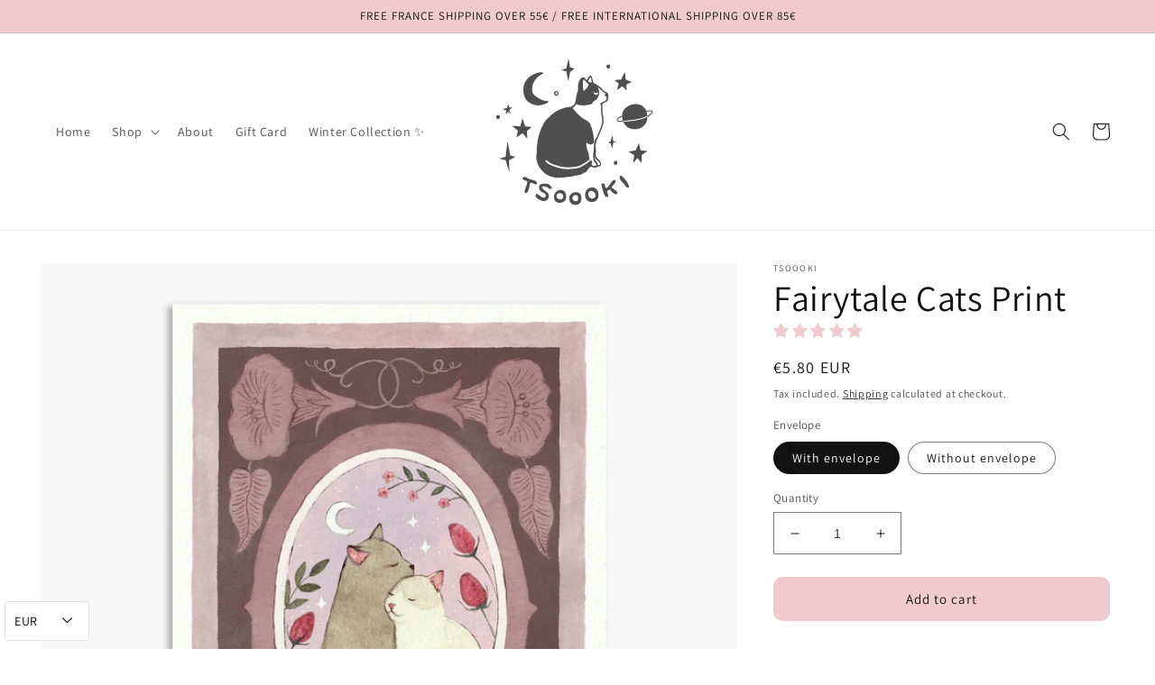

--- FILE ---
content_type: text/css
request_url: https://tsoooki.com/cdn/shop/t/22/assets/sparkly-button.css?v=10157430242027999801763778925
body_size: -263
content:
@property --gradient-percent-left{syntax: "<percentage>"; inherits: false; initial-value: 0%;}@property --gradient-percent-right{syntax: "<percentage>"; inherits: false; initial-value: 0%;}@property --gradient-color{syntax: "<color>"; inherits: false; initial-value: #66d3b5;}body{--sparkly-button-color-one: #ffadad;--sparkly-button-color-two: #ffd6a5;--sparkly-button-color-three: #fdffb6;--sparkly-button-color-four: #caffbf;--sparkly-button-color-five: #9bf6ff;--sparkly-button-color-six: #a0c4ff;--sparkly-button-color-seven: #bdb2ff;--sparkly-button-color-eight: #ffc6ff;--gradient-percent-left: 0%;--gradient-percent-right: 0%;--gradient-color: #66d3b5}.sparkly-button{background:linear-gradient(90deg,var(--gradient-color) var(--gradient-percent-left),rgba(255,255,255,0) var(--gradient-percent-right)),linear-gradient(to right,#efcacf 100%,#fff0);animation-iteration-count:1;animation-duration:1.5s;animation-timing-function:ease-in-out;--border-opacity: none;min-height:49px}.shape{font-size:30px;position:fixed;opacity:0;animation-iteration-count:1;animation-timing-function:ease-out;z-index:100}.circle{border-radius:50%;width:3px;height:3px;position:fixed;z-index:100}@keyframes gradient{0%{--gradient-percent-left: 0%;--gradient-percent-right: 0%}25%{--gradient-percent-left: 0%;--gradient-percent-right: 100%}50%{--gradient-percent-left: 100%;--gradient-percent-right: 100%;--gradient-color: #a994c3}75%{--gradient-percent-left: 100%;--gradient-percent-right: 100%;--gradient-color: #cb5999}to{--gradient-percent-left: 100%;--gradient-percent-right: 100%;--gradient-color: #efcacf}}
/*# sourceMappingURL=/cdn/shop/t/22/assets/sparkly-button.css.map?v=10157430242027999801763778925 */


--- FILE ---
content_type: text/javascript
request_url: https://tsoooki.com/cdn/shop/t/22/assets/sparkly-button.js?v=43013544508088073641763778926
body_size: 654
content:
function loadCSS(cdnUrl){const link=document.createElement("link");link.rel="stylesheet",link.href=cdnUrl,link.type="text/css",document.head.appendChild(link)}loadCSS("https://cdnjs.cloudflare.com/ajax/libs/font-awesome/6.7.1/css/all.min.css");const sparklyButtonContainer=document.querySelector("body"),sparklyButton=document.querySelector(".sparkly-button"),sparkleAnimationDuration=750,hexagonAnimationDuration=850,circlesAnimationDuration=750,createKeyframeCircle=({position:{x,y},index,indexCenter})=>{const name=`circle_${index}_${indexCenter}`,keyframe=`
    @keyframes ${name} {
        0% {
            transform: scale(0.5);
            background-color: var(--sparkly-button-color-one);
        }
        10% {
            opacity: 1;
        }
        20% {
            background-color: var(--sparkly-button-color-one);
        }
        30% {
            background-color: var(--sparkly-button-color-two);
        }
        40% {
            background-color: var(--sparkly-button-color-three);
        }
        50% {
            background-color: var(--sparkly-button-color-four);
        }
        60% {
            background-color: var(--sparkly-button-color-five);
        }
        70% {
            background-color: var(--sparkly-button-color-six);
        }
        80% {
            opacity: 1;
            background-color: var(--sparkly-button-color-seven);
        }
        100% {
            opacity: 0;
            transform: scale(1);
            background-color: var(--sparkly-button-color-eight);
            top: ${y}px;
            left: ${x}px;
        }
    }
    `,styleElement=document.createElement("style");return document.head.appendChild(styleElement),styleElement.sheet.insertRule(keyframe),{animationName:name,removeStyleSheet:()=>styleElement.remove()}},createKeyframe=({translation:{x,y},index,type})=>{const name=`${type}_${index}`,keyframe=`
    @keyframes ${name} {
        0% {
            transform: scale(0);
            color: var(--sparkly-button-color-one);
        }
        10% {
            opacity: 1;
        }
        20% {
            color: var(--sparkly-button-color-one);
        }
        30% {
            color: var(--sparkly-button-color-two);
        }
        40% {
            color: var(--sparkly-button-color-three);
        }
        50% {
            color: var(--sparkly-button-color-four);
        }
        60% {
            color: var(--sparkly-button-color-five);
        }
        70% {
            color: var(--sparkly-button-color-six);
        }
        71% {
            opacity: 1;
            transform: scale(1) translate(${x}px, ${y}px);
            color: var(--sparkly-button-color-seven);
        }
        100% {
            opacity: 0;
            transform: scale(1) translate(${x}px, ${y}px);
            color: var(--sparkly-button-color-eight);
        }
    }
    `,styleElement=document.createElement("style");return document.head.appendChild(styleElement),styleElement.sheet.insertRule(keyframe),{animationName:name,removeStyleSheet:()=>styleElement.remove()}},createShapeSparkle=({x,y,size})=>{const shape=document.createElement("i");return shape.classList.add("fa-solid","fa-star","shape"),shape.style.top=`${y}px`,shape.style.left=`${x}px`,shape.style.fontSize=`${size}px`,sparklyButtonContainer.appendChild(shape),shape},createShapeHexagon=({x,y,size})=>{const shape=document.createElement("i");return shape.classList.add("fa-solid","fa-heart","shape"),shape.style.top=`${y}px`,shape.style.left=`${x}px`,shape.style.fontSize=`${size}px`,sparklyButtonContainer.appendChild(shape),shape},generatePositionsHexagon=()=>{const{left,top,right,bottom}=sparklyButton.getBoundingClientRect(),width=right-left,height=bottom-top;return[{x:left+width/4,y:top+2,size:10,translation:{x:-5,y:-30},delay:0},{x:left+16,y:bottom-height/4,size:12,translation:{x:-20,y:15},delay:300},{x:right-15,y:top-5,size:10,translation:{x:20,y:-30},delay:100}]},generatePositionsSparkles=()=>{const{left,top,right,bottom}=sparklyButton.getBoundingClientRect(),width=right-left,height=bottom-top;return[{x:left+15,y:top-10,size:17,translation:{x:-20,y:-25},delay:0},{x:left+width/5,y:bottom-3,size:14,translation:{x:-8,y:5},delay:300},{x:left+5+width/2,y:bottom-10,size:12,translation:{x:10,y:20},delay:100},{x:right-width/4,y:top+10,size:21,translation:{x:10,y:-20},delay:200},{x:right-20,y:bottom-10,size:13,translation:{x:12,y:30},delay:350}]},createSixPointsAroundPoint=(x,y,radius,endRadius)=>{const points=[];for(let i=0;i<6;i++){const angle=i*Math.PI/3,point={x:x+radius*Math.cos(angle),y:y+radius*Math.sin(angle),endX:x+endRadius*Math.cos(angle),endY:y+endRadius*Math.sin(angle)};points.push(point)}return points},createExplodingPoints=({x,y},indexCenter)=>{createSixPointsAroundPoint(x,y,10,25).map(({x:x2,y:y2,endX,endY},index)=>{const point=document.createElement("span");point.classList.add("circle","shape"),point.style.top=`${y2}px`,point.style.left=`${x2}px`,sparklyButtonContainer.appendChild(point);const{animationName,removeStyleSheet}=createKeyframeCircle({position:{x:endX,y:endY},index,indexCenter});point.style.animationName=animationName,point.style.animationDuration=`${circlesAnimationDuration}ms`,setTimeout(()=>{},circlesAnimationDuration)})},restartAnimation=el=>{el.style.animationName="none",el.offsetWidth,el.style.animationName="gradient"};sparklyButton.addEventListener("click",function(){restartAnimation(sparklyButton),generatePositionsSparkles().map(({x,y,size,translation,delay},index)=>{const shape=createShapeSparkle({x,y,size}),{animationName,removeStyleSheet}=createKeyframe({translation,index,type:"spakle"});shape.style.animationName=animationName,shape.style.animationDelay=`${delay}ms`,shape.style.animationDuration=`${sparkleAnimationDuration}ms`,setTimeout(()=>{shape.remove(),removeStyleSheet()},sparkleAnimationDuration+delay)}),generatePositionsHexagon().map(({x,y,size,translation,delay},index)=>{const shape=createShapeHexagon({x,y,size}),{animationName,removeStyleSheet}=createKeyframe({translation,index,type:"hexagon"});shape.style.animationName=animationName,shape.style.animationDelay=`${delay}ms`,shape.style.animationDuration=`${hexagonAnimationDuration}ms`;const endPosition={x:x+translation.x,y:y+translation.y};setTimeout(()=>{shape.remove(),removeStyleSheet(),createExplodingPoints(endPosition,index)},delay+hexagonAnimationDuration)})});
//# sourceMappingURL=/cdn/shop/t/22/assets/sparkly-button.js.map?v=43013544508088073641763778926
